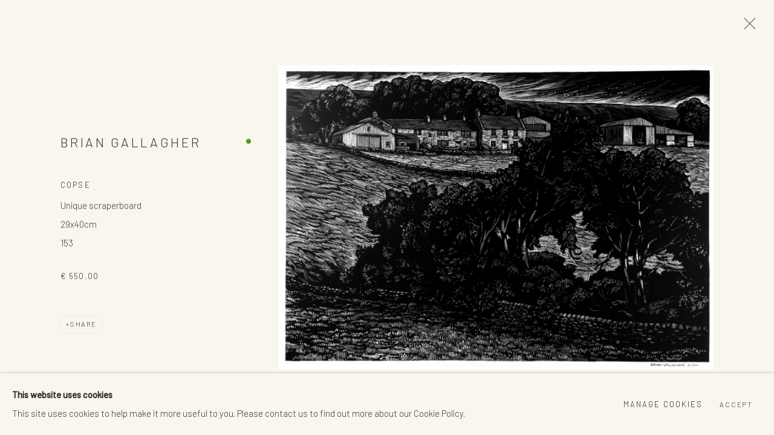

--- FILE ---
content_type: text/css
request_url: https://rhagallery.viewingrooms.com/lib/archimedes/styles/archimedes-frontend-core.css?c=27042050002205&g=f679ef9733454293c2bbecffc48ee5f2
body_size: 3777
content:
/* Core frontend CSS for Archimedes sites */
/* ----------------------------------------- */


@import url(/lib/jquery/1.3.2/plugins/star-rating/jquery.rating.css);
@import url(/lib/archimedes/styles/archimedes-cookie-notification.css?v=1.1);
	
/* Generic
----------------------------------------- */
	
body .jsSubmit {
        display: none;
}

.box:after,
.box .toolbar:after,
.box .area:after {
        content: ".";
        clear: both;
        display: block;
        height: 0;
        visibility: hidden;
}
        /* hacks for IE7 and under */
        .box,
        .box .toolbar,
        .box .area {
                zoom: 1;
                display: block;
        }

.cms-clickable {
    cursor: pointer;
}

.left {
        float: left;
}

.right {
        float: right;
}

.hidden {
        display: none;
}

.invisible {
        visibility: hidden;
        text-indent: -9999px;
        overflow: hidden;
        height: 0;
        width: 0;
}

.printonly {
        display: none;
}

.clear {
        clear: both;
        overflow: hidden;
        height: 1px; /* height and overflow required for IE Win even though it makes it impossible for .clear not to have an affect on vertical spacing */
}

.padded {
    padding: 8px 0;
}

.slightly-padded {
    padding: 4px 0;
}

.indent1em {
    padding-left: 1em;
}

.indent2em {
    padding-left: 2em;
}

.indent3em {
    padding-left: 3em;
}

/* Clear all elements within an element */

.clearwithin:after {
        content: ".";
        clear: both;
        display: block;
        height: 0;
        line-height: 0;
        overflow: hidden;
        visibility: hidden;
}
        .clearwithin {
                /* hacks for IE7 and under */
                /* hide these from other browsers for valid css */
                zoom: 1;
                display: block;
        }
        .clearwithin.hidden {
                display: none;
        }

.padded20 {
        padding: 20px;
}

.pr2 { padding-right: 2px; }
.pr5 { padding-right: 5px; }
.pr10 { padding-right: 10px; }
.pr15 { padding-right: 15px; }
.pr20 { padding-right: 20px; }
.pr25 { padding-right: 25px; }
.pr30 { padding-right: 30px; }
.pr35 { padding-right: 35px; }
.pr40 { padding-right: 40px; }
.mt5 { margin-top: 5px; }
.mt8 { margin-top: 8px; }
.mt10 { margin-top: 10px; }
.mt15 { margin-top: 15px; }
.mt20 { margin-top: 20px; }
.mt25 { margin-top: 25px; }
.mr5 { margin-right: 5px; }
.mr8 { margin-right: 8px; }
.mr10 { margin-right: 10px; }
.mr15 { margin-right: 15px; }
.mr20 { margin-right: 20px; }
.ml5 { margin-left: 5px; }
.ml8 { margin-left: 8px; }
.ml10 { margin-left: 10px; }
.ml15 { margin-left: 15px; }
.ml20 { margin-left: 20px; }
.mb5 { margin-bottom: 5px; }
.mb8 { margin-bottom: 8px; }
.mb10 { margin-bottom: 10px; }
.mb15 { margin-bottom: 15px; }
.mb20 { margin-bottom: 20px; }
.lh1 { line-height: 1.0em; }
/* FIXED WIDTHS */
.fw10 { width: 10px }
.fw20 { width: 20px }
.fw30 { width: 30px }
.fw40 { width: 40px }
.fw50 { width: 50px }
.fw60 { width: 60px }
.fw70 { width: 70px }
.fw80 { width: 80px }
.fw90 { width: 90px }
.fw100 { width: 100px }
.fw120 { width: 120px }
.fw130 { width: 130px }
.fw140 { width: 140px }
.fw150 { width: 150px }
.fw160 { width: 160px }
.fw170 { width: 170px }
.fw180 { width: 180px }
.fw190 { width: 190px }
.fw200 { width: 200px }
.fw250 { width: 250px }
.fw300 { width: 300px }
.fw350 { width: 350px }
.fw400 { width: 400px }
.fw450 { width: 450px }
.fw500 { width: 500px }
.fw550 { width: 550px }
.fw600 { width: 600px }
.fw650 { width: 650px }
.fw700 { width: 700px }
.fw750 { width: 750px }
.fw800 { width: 800px }
.fw850 { width: 850px }

.error_container {
        border: 1px solid #FFE000;
        background: #FFF9CB;
        color: #DD9700;
        font-weight: bold;
        margin: 0 0 15px;
        padding: 10px;
}

.no-margin, .m0 {
    /* no margins! */
    margin: 0;
}

.no-highlights, .no-highlight, .no-outline {
    outline: none;
}


/* Regular buttons
----------------------------------------- */

	.button {
		float: left;
		clear: both;
		display: inline;
		height: 31px;
		margin-top: 10px;
		background: url(/lib/archimedes/images/button_right.png) right top no-repeat;
	}
		.button a {
			float: left;
			display: inline;
			height: 26px;
			padding: 5px 10px 0 25px;
			margin-right: 15px;
			background: url(/lib/archimedes/images/button_left.png) left top no-repeat;
		}
		.button a,
		.button a:visited {
			
			text-decoration: none;
		}

	
/* Built-in styles
----------------------------------------- */
	

	
    pre, pre.code {
        font-family: monospace;
        font-size: smaller;
        border: 1px solid #ddd;
        background: #fafafa;
        margin: 2em 0;
        padding: 18px;
        line-height: normal;
        overflow: auto;
    }

    blockquote {
        /* in appearance is like pre.code but not monospaced and has  line-breaks */
        border: 1px solid #ddd;
        background: #fafafa;
        margin: 2em 0;
        padding: 18px;
        line-height: normal;
        overflow: auto;
    }


	
/* Heading images
----------------------------------------- */
	
	.heading-image {
		display: block;
	}
	.heading-image img {
		border: 0;
	}
	.heading-image-text {
		text-indent: -9999px;
		display: block;
		overflow: hidden;
		height: 0;
	}
	
	
/* Pagination
----------------------------------------- */
	
	.page_stats {
		padding: 10px 0 0;
		margin: 0 0 10px ;
		clear: both;
	}
	.page_stats .ps_item {
		float: left;
	}
	.page_stats .disabled, .ps_item.disabled {
		color: #757575;
	}
	.page_stats .ps_item.sep {
		padding: 0 10px;
	}
	.page_stats .ps_links {
		color: #757575;
		float: right;
		display: inline;
	}
	.page_stats .ps_pages, .page_stats .ps_pages_indented {
		float: left;
	}
	.page_stats a.ps_previous {
		background: url(/lib/archimedes/images/left_arrow.png) 0 6px no-repeat;
		padding-left: 15px;
		float: left;
		display: inline;
	}
	.page_stats a.ps_next {
		background: url(/lib/archimedes/images/right_arrow.png) right 6px no-repeat;
		padding-right: 15px;
		float: left;
		display: inline;
	}
	.page_stats .ps_page_number {
		display: block;
		float: left;
	}
	.ps_select_menu {
		float: left;
		margin: 0 3px;
	}
	
	
/* Protected path login
--------------------------------------- */
		
	#protected_path_login {
		position: relative;
		z-index: 99999;
	    position: fixed;
        top: 0;
        left: 0;
        right: 0;
        bottom: 0;
	    overflow: auto;
        width: 100%;
        height: 100vh;
        box-sizing: border-box;
	}
    	.protected_path_background_image {
    	    display: block;
    		position: fixed;
    		top: 0;
    		left: 0;
    		right: 0;
    		bottom: 0;
    		z-index: 2;
    		background: #050505;
            transition: transform 600ms cubic-bezier(.65,.06,.19,.96), opacity 1000ms ease-in-out;
    	}
        	#protected_path_login.protected_path_hide .protected_path_background_image {
        		opacity: 0;
        	}
        	.protected_path_background_image img {
        	    width: 100%;
        	    height: 100%;
        	    object-fit: cover;
        	    object-position: center center;
        	    opacity: 0.4;
        	}
    	#protected_path_login > .inner {
            min-height: 100vh;
            width: 100%;
		    padding: 40px;
            box-sizing: border-box;
    	}
    	#protected_path_login.protected_path_hide  {
    	    
    	}
    	#protected_path_login:after {
    	    content: '';
    	    display: block;
    		position: fixed;
    		top: 0;
    		left: 0;
    		right: 0;
    		z-index: 1;
    		bottom: 0;
    		background: #fff;
            transition: transform 600ms cubic-bezier(.65,.06,.19,.96), opacity 1000ms ease-in-out;
    	}
        	#protected_path_login.protected_path_hide:after {
        		opacity: 0;
        	}
    	#protected_path_login #protected_path_login_container {
    	    position: relative;
    	    z-index: 20;
    	}
        	#protected_path_login.protected_path_hide #protected_path_login_container  {
        	    transition: transform 800ms cubic-bezier(.65,.06,.19,.96), opacity 400ms ease-in-out;
        	    opacity: 0;
        	    transform: translateY(200px);
        	}
	#protected_path_login .inner > div {
		width: 300px;
		border: 1px solid #ccc;
		background: #f1f1f1;
		padding: 20px;
		margin: 0 auto;
	}
    #protected_path_login .error_container {
        clear: both;
    }
    #protected_path_login h1 {
        margin: 0 0 20px;
        padding: 0;
    }
	#protected_path_login label {
		display: block;
		clear: both;
		color: #444;
		font-size: 18px;
		margin-bottom: 10px;
	}
	#protected_path_login #username,
	#protected_path_login #password,
	#protected_path_login .protected_path_field_row input[type="text"],
	#protected_path_login .protected_path_field_row input[type="email"] {
		padding: 5px;
		border: 1px solid #ccc;
		width: 278px;
		font-size: 18px;
		margin-bottom: 10px;
	}
	#protected_path_login .protected_path_form_main_image {
	    clear: both;
	    margin: 0 0 20px;
	}
    	#protected_path_login .protected_path_form_main_image img {
    	    display: block;
    	}
	#protected_path_login .protected_path_form_description {
	    clear: both;
	    margin: 0 0 20px;
	}
	#protected_path_login .privacy_policy_form_msg {
	    clear: both;
	    margin: 20px 0 0;
	}
	
	/*#protected_path_login # {*/
	/*    max-height: 1000px;*/
	/*}*/
    	#protected_path_login.protected_path_loading #protected_path_login_form {
    	    opacity: 0;
    	    overflow: hidden;
    	    transition: max-height 600ms cubic-bezier(.65,.06,.19,.96), opacity 400ms ease-in-out;
    	    max-height: 0;
    	}
    	#protected_path_login.protected_path_loading.protected_path_checking_status #protected_path_login_form {
    	    transition: none;
    	}
    	#protected_path_login.protected_path_check_email #protected_path_login_form {
    	    opacity: 0;
    	    overflow: hidden;
    	    max-height: 0;
    	}
	#protected_path_login_content {
	    min-height: 70px;
	    position: relative;
	    clear: both;
	}
	#protected_path_login .protected_path_form_status {
	    clear: both;
        width: 100%;
        box-sizing: border-box;
        opacity: 0;
	    overflow: hidden;
	    transition: max-height 600ms cubic-bezier(.65,.06,.19,.96), opacity 400ms ease-in-out, visibility 0ms;
	    display: block;
	    position: absolute;
	    top: 0;
	    pointer-events: none; 
	    visibility: hidden;
	}
    	#protected_path_login .protected_path_form_status_inner {
            width: 100%;
            box-sizing: border-box;
            border: 1px solid #e1e1e1;
            padding: 20px;
            display: block;
            text-align: center;
    	}
    	#protected_path_login.protected_path_loading .protected_path_form_status.protected_path_form_status_checking {
    	    max-height: 100px;
    	    opacity: 1;
    	    visibility: visible;
    	}
    	#protected_path_login.protected_path_loading.protected_path_checking_status .protected_path_form_status.protected_path_form_status_checking {
    	    transition: none;
    	}
    	#protected_path_login .protected_path_form_status .loader_simple {
    	    display: inline-block;
    	    vertical-align: middle;
    	    margin: 0 15px 0 0;
    	}
    	#protected_path_login .protected_path_form_status .status_icon {
    	    display: inline-block;
    	    vertical-align: middle;
    	    margin: 0 15px 0 0;
    	    font-size: 26px;
    	    color: #91ca57;
            transition: transform 1000ms cubic-bezier(0,1.77,.6,.99);
            transform: scale(0);
    	}
    	#protected_path_login .protected_path_form_status .status_message {
    	    display: inline-block;
    	    vertical-align: middle;
    	}
        	#protected_path_login .protected_path_form_status .status_message h4 {
        	    margin: 0;
        	}
    	
    	#protected_path_login .protected_path_form_status.protected_path_form_check_email {
    	    position: absolute;
    	    max-height: 0;
    	}
        	#protected_path_login.protected_path_check_email .protected_path_form_status.protected_path_form_check_email {
        	    max-height: 150px;
        	    opacity: 1;
        	    visibility: visible;
        	    position: static;
        	}
        	#protected_path_login.protected_path_check_email .protected_path_form_status.protected_path_form_check_email .status_icon {
        	    transform: scale(1);
        	    transition-delay: 300ms;
        	}


/* $.toWin() elements */

.archimedes_towin {
    display: none;
    position: absolute;
    top: 0;
    left: 0;
    padding: 30px;
    margin: -32px;
    background: #fff;
    -moz-box-shadow: 0 0 2em #666;
    -webkit-box-shadow: 0 0 2em #666;
    box-shadow: 0 0 2em #666;
    -webkit-border-radius: 8px;
    -moz-border-radius: 8px;
}




#dropbox {
    /* front-end dropbox (drag and drop upload) functionality */
    display: none;
}



/* generic forms - give your form element (or a surrounding div) a
    class 'generic_form_objects'  */


.generic_form_objects .row {
    display: block;
    width: auto;
    margin: 1em 0;
}

.generic_form_objects .inner_row {
    /* a row within a row */
    display: block;
    width: auto;
    margin: 0.5em 0;
}

.generic_form_objects .indented {
    /* a row within a row */
    display: block;
    width: auto;
    margin: 0.5em 0;
    padding: 0 0 0 1.5em;
}

.generic_form_objects div.f_container {
    border: 1px solid #c3c3c3;
    padding: 0 2px;
    background-image: url(/lib/archimedes/images/f_bg.gif);
    width: auto;
}

.generic_form_objects div.f_container.tiny {
    width: 10%;
    min-width: 25px;
}

.generic_form_objects div.f_container.small {
    width: 25%;
    min-width: 60px;
}

.generic_form_objects div.f_container.medium {
    width: 50%;
    min-width: 120px;
}

.generic_form_objects div.f_container select.f,
.generic_form_objects div.f_container input.f,
.generic_form_objects div.f_container textarea.f {
    border: 0;
    margin: 0;
    width: 100% !important;
    padding: 2px 0;
    background: transparent;
}

.generic_form_objects select.f.inline, .generic_form_objects input.f.inline {
    border: 1px solid #c3c3c3;
    padding: 2px;
    background-image: url(/lib/archimedes/images/f_bg.gif);
    width: auto !important;
    display: inline;
}

.generic_form_objects label.l {
    display: inline;
    float: none;
    padding-right: 3px;
}

.generic_form_objects label.r {
    display: inline;
    float: none;
    padding-left: 3px;
}

.generic_form_objects .f.inline.tiny {
    width: 30px !important;
}

.generic_form_objects .f.inline.wrapped {
    margin: 0 3px;
    float: none;
}

.generic_form_objects .f_note, .generic_form_objects .fnote {
    color: gray;
}

.generic_form_objects .f_note.tiny,
.generic_form_objects .fnote.tiny {
    width: 15%;
}

.generic_form_objects .f_note.small,
.generic_form_objects .fnote.small {
    width: 30%;
}

.generic_form_objects .f_note.medium,
.generic_form_objects .fnote.medium {
    width: 55%;
}

.generic_form_objects table th {
    text-align: left;
}

.generic_form_objects .warning_panel {
    margin: 6px 0;
    padding: 6px 6px 6px 32px;
    border: 1px solid #c90;
    background: #ffd url(/lib/images/icons/fugue-icons-3.0/bonus/icons-24/exclamation.png) 2px 2px no-repeat;
}


/* rounded corners and drop shadows */
/* see: http://www.schillmania.com/content/entries/2009/css3-and-the-future/ */

.rounded {
    border:3px solid #999;
    padding:1em;
    -moz-border-radius:8px;
    -webkit-border-radius:8px;
    -opera-border-radius:8px;
    -khtml-border-radius:8px;
    border-radius:8px;
}

.dropshadow {
	/* a rather heavy drop-shadow. Not for the fainthearted */
    box-shadow:rgba(0,0,0,0.3) 0px 0px 24px;
    -moz-box-shadow: 0 0 24px rgba(0, 0, 0, 0.3);
    -webkit-box-shadow: 0 0 24px rgba(0, 0, 0, 0.3);
}

.padding {padding: 8px;}
.pad2 {padding: 2px;}
.pad4 {padding: 4px;}
.pad5 {padding: 5px;}
.pad6 {padding: 6px;}
.pad7 {padding: 7px;}
.pad8 {padding: 8px;}
.pad9 {padding: 9px;}
.pad10 {padding: 10px;}
.pad15 {padding: 15px;}
.pad16 {padding: 16px;}
.pad20 {padding: 20px;}
.pad25 {padding: 25px;}
.pad30 {padding: 30px;}
.pad35 {padding: 35px;}
.pad40 {padding: 40px;}
.pad45 {padding: 45px;}


--- FILE ---
content_type: text/css; charset=utf-8
request_url: https://rhagallery.viewingrooms.com/core/dynamic_base.css?c=27042050002205&g=f679ef9733454293c2bbecffc48ee5f2
body_size: 214
content:



    
	/* Gallery core base.css */

	@import url(/lib/g/2.0/styles/base.css?c=27042050002205&g=f679ef9733454293c2bbecffc48ee5f2);


	/* Theme base.css (gallery template websites) */

	@import url(/lib/g/themes/aperture/2.0/styles/base.css?c=27042050002205&g=f679ef9733454293c2bbecffc48ee5f2);


/* Local site base.css */

    @import url(/styles/base.css?c=27042050002205&g=f679ef9733454293c2bbecffc48ee5f2);

    @import url(/core/user_custom.css?c=27042050002205&g=f679ef9733454293c2bbecffc48ee5f2);


--- FILE ---
content_type: text/css; charset=utf-8
request_url: https://rhagallery.viewingrooms.com/core/dynamic_main.css?c=27042050002205&g=f679ef9733454293c2bbecffc48ee5f2
body_size: 220
content:



	/* Core layout styles */
	@import url(/lib/g/2.0/styles/layout.css?c=27042050002205&g=f679ef9733454293c2bbecffc48ee5f2);
	
	

		/* Theme main.css (gallery template websites) */
		@import url(/lib/g/themes/aperture/2.0/styles/layout.css?c=27042050002205&g=f679ef9733454293c2bbecffc48ee5f2);
	
	/* Theme preset */
		
	
	

/* Website main.css */
	@import url(/styles/main.css?c=27042050002205&g=f679ef9733454293c2bbecffc48ee5f2);





